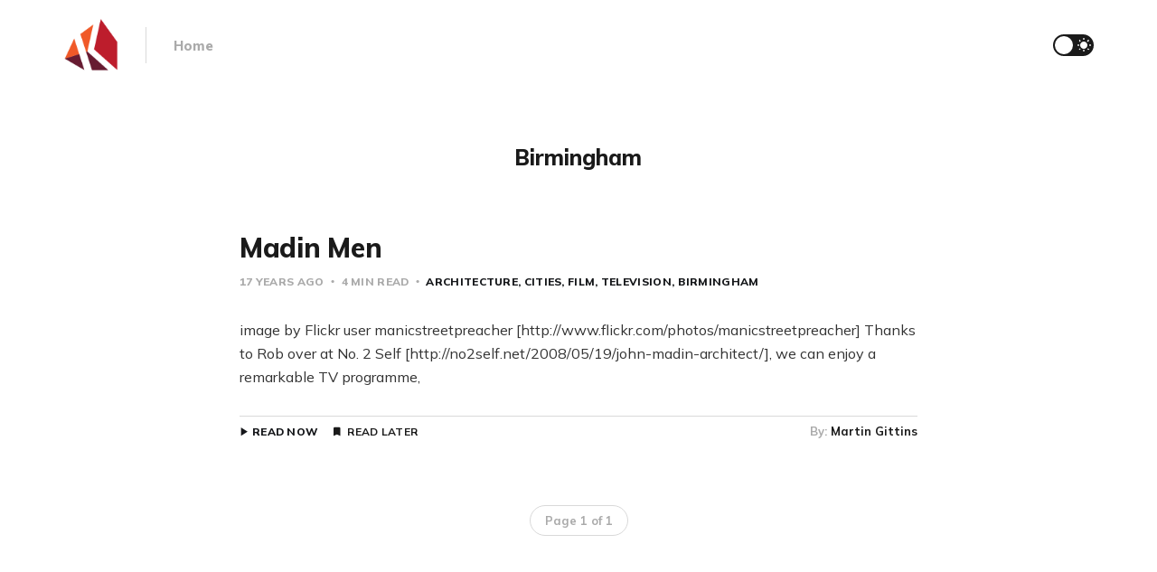

--- FILE ---
content_type: text/html; charset=utf-8
request_url: https://newsfeed.kosmograd.com/tag/birmingham/
body_size: 2849
content:
<!DOCTYPE html>
<html lang="en">

<head>
    <meta charset="utf-8">
    <meta name="viewport" content="width=device-width, initial-scale=1">
    <title>Birmingham - Kosmograd newsfeed</title>
    <link rel="stylesheet" href="https://newsfeed.kosmograd.com/assets/built/screen.css?v=cb3a20cf7e">
    <link rel="preconnect" href="https://fonts.googleapis.com">
    <link rel="preconnect" href="https://fonts.gstatic.com" crossorigin>
    <link rel="stylesheet" href="https://fonts.googleapis.com/css2?family=Lora:ital,wght@0,400;0,700;1,400;1,700&family=Mulish:ital,wght@0,400;0,700;0,800;1,400;1,700&display=swap">

    <script>
        if (localStorage.getItem('alto_dark') == 'true') {
            document.documentElement.classList.add('dark-mode');
        }
    </script>

    <link rel="canonical" href="https://newsfeed.kosmograd.com/tag/birmingham/">
    <meta name="referrer" content="no-referrer-when-downgrade">
    
    <meta property="og:site_name" content="Kosmograd newsfeed">
    <meta property="og:type" content="website">
    <meta property="og:title" content="Birmingham - Kosmograd newsfeed">
    <meta property="og:url" content="https://newsfeed.kosmograd.com/tag/birmingham/">
    <meta property="og:image" content="https://newsfeed.kosmograd.com/content/images/size/w1200/2014/Mar/ksmgrd_red_2000.jpg">
    <meta name="twitter:card" content="summary_large_image">
    <meta name="twitter:title" content="Birmingham - Kosmograd newsfeed">
    <meta name="twitter:url" content="https://newsfeed.kosmograd.com/tag/birmingham/">
    <meta name="twitter:image" content="https://newsfeed.kosmograd.com/content/images/size/w1200/2014/Mar/ksmgrd_red_2000.jpg">
    <meta property="og:image:width" content="1200">
    <meta property="og:image:height" content="240">
    
    <script type="application/ld+json">
{
    "@context": "https://schema.org",
    "@type": "Series",
    "publisher": {
        "@type": "Organization",
        "name": "Kosmograd newsfeed",
        "url": "https://newsfeed.kosmograd.com/",
        "logo": {
            "@type": "ImageObject",
            "url": "https://newsfeed.kosmograd.com/content/images/2014/Mar/kosmograd_logo_2014.png"
        }
    },
    "url": "https://newsfeed.kosmograd.com/tag/birmingham/",
    "name": "Birmingham",
    "mainEntityOfPage": "https://newsfeed.kosmograd.com/tag/birmingham/"
}
    </script>

    <meta name="generator" content="Ghost 6.13">
    <link rel="alternate" type="application/rss+xml" title="Kosmograd newsfeed" href="https://newsfeed.kosmograd.com/rss/">
    <script defer src="https://cdn.jsdelivr.net/ghost/portal@~2.56/umd/portal.min.js" data-i18n="true" data-ghost="https://newsfeed.kosmograd.com/" data-key="514e5f8b9d944a780b7b2a40cf" data-api="https://kosmograd.ghost.io/ghost/api/content/" data-locale="en" crossorigin="anonymous"></script><style id="gh-members-styles">.gh-post-upgrade-cta-content,
.gh-post-upgrade-cta {
    display: flex;
    flex-direction: column;
    align-items: center;
    font-family: -apple-system, BlinkMacSystemFont, 'Segoe UI', Roboto, Oxygen, Ubuntu, Cantarell, 'Open Sans', 'Helvetica Neue', sans-serif;
    text-align: center;
    width: 100%;
    color: #ffffff;
    font-size: 16px;
}

.gh-post-upgrade-cta-content {
    border-radius: 8px;
    padding: 40px 4vw;
}

.gh-post-upgrade-cta h2 {
    color: #ffffff;
    font-size: 28px;
    letter-spacing: -0.2px;
    margin: 0;
    padding: 0;
}

.gh-post-upgrade-cta p {
    margin: 20px 0 0;
    padding: 0;
}

.gh-post-upgrade-cta small {
    font-size: 16px;
    letter-spacing: -0.2px;
}

.gh-post-upgrade-cta a {
    color: #ffffff;
    cursor: pointer;
    font-weight: 500;
    box-shadow: none;
    text-decoration: underline;
}

.gh-post-upgrade-cta a:hover {
    color: #ffffff;
    opacity: 0.8;
    box-shadow: none;
    text-decoration: underline;
}

.gh-post-upgrade-cta a.gh-btn {
    display: block;
    background: #ffffff;
    text-decoration: none;
    margin: 28px 0 0;
    padding: 8px 18px;
    border-radius: 4px;
    font-size: 16px;
    font-weight: 600;
}

.gh-post-upgrade-cta a.gh-btn:hover {
    opacity: 0.92;
}</style>
    <script defer src="https://cdn.jsdelivr.net/ghost/sodo-search@~1.8/umd/sodo-search.min.js" data-key="514e5f8b9d944a780b7b2a40cf" data-styles="https://cdn.jsdelivr.net/ghost/sodo-search@~1.8/umd/main.css" data-sodo-search="https://kosmograd.ghost.io/" data-locale="en" crossorigin="anonymous"></script>
    
    <link href="https://newsfeed.kosmograd.com/webmentions/receive/" rel="webmention">
    <script defer src="/public/cards.min.js?v=cb3a20cf7e"></script>
    <link rel="stylesheet" type="text/css" href="/public/cards.min.css?v=cb3a20cf7e">
    <script defer src="/public/member-attribution.min.js?v=cb3a20cf7e"></script><style>:root {--ghost-accent-color: #15171A;}</style>
</head>

<body class="tag-template tag-birmingham">
    <div class="site">
        <header class="site-header container">
    <div class="navbar">
        <div class="navbar-left">
            <div class="burger hidden-lg hidden-xl"></div>
            <a class="logo" href="https://newsfeed.kosmograd.com">
        <img class="logo-image" src="https://newsfeed.kosmograd.com/content/images/2014/Mar/kosmograd_logo_2014.png" alt="Kosmograd newsfeed">
</a>            <div class="sep hidden-xs hidden-sm hidden-sm"></div>
                <nav class="main-menu hidden-xs hidden-sm hidden-md">
                    <ul class="nav-list u-plain-list">
        <li class="menu-item menu-item-home"><a class="menu-item-link"
                href="https://newsfeed.kosmograd.com/">Home</a></li>
</ul>
                </nav>
        </div>
        <div class="navbar-right">
            <div class="toggle-track">
                <div class="toggle-moon"><i class="icon icon-brightness-2"></i></div>
                <div class="toggle-sun"><i class="icon icon-white-balance-sunny"></i></div>
                <div class="toggle-thumb"></div>
            </div>
        </div>
    </div>
</header>        <div class="site-content">
            
<div class="content-area">
    <main class="site-main">
            <section class="term container large">
                <div class="term-wrapper">
                    <h1 class="term-name">Birmingham</h1>
                    <div class="term-description"></div>
                </div>
            </section>
        <div class="post-feed">
                <article class="post tag-architecture tag-cities tag-film tag-television tag-birmingham no-image no-image">
        <div class="container medium">
        <header class="post-header big-title">
        <h2 class="post-title">
            <a class="post-title-link" href="/madin-men/">Madin Men</a>
        </h2>
            <div class="post-meta">
                <span class="post-meta-item post-meta-date">
                    <time datetime="2008-09-10">
                            17 years ago
                    </time>
                </span>
                <span class="post-meta-item post-meta-length">
                    4 min read
                </span>
                    <span class="post-meta-item post-meta-tags">
                        <a class="post-tag post-tag-architecture" href="/tag/architecture/"
                                title="Architecture">Architecture</a><a class="post-tag post-tag-cities" href="/tag/cities/"
                                title="Cities">Cities</a><a class="post-tag post-tag-film" href="/tag/film/"
                                title="Film">Film</a><a class="post-tag post-tag-television" href="/tag/television/"
                                title="Television">Television</a><a class="post-tag post-tag-birmingham" href="/tag/birmingham/"
                                title="Birmingham">Birmingham</a>
                    </span>
            </div>
</header>            <div class="post-excerpt">
                image by Flickr user manicstreetpreacher
[http://www.flickr.com/photos/manicstreetpreacher]

Thanks to Rob over at No. 2 Self
[http://no2self.net/2008/05/19/john-madin-architect/], we can enjoy a remarkable
TV programme,
            </div>
        <footer class="post-footer">
    <div class="post-action">
        <a class="post-link primary" href="/madin-men/">Read Now</a>
        <a class="post-link secondary" href="https://getpocket.com/save?url=https://newsfeed.kosmograd.com/madin-men/"
            target="_blank" rel="noopener">Read Later</a>
    </div>
    <div class="post-author">
        <div class="post-author-name hidden-xs hidden-sm">
            <span class="post-author-by">By: </span>
            <a class="post-author-name-link" href="/author/martin-gittins/">Martin Gittins</a>
        </div>
    </div>
</footer>    </div>
</article>        </div>
        <nav class="pagination container large">
    <div class="pagination-left">
    </div>
    <span class="page-number hidden-xs hidden-sm">Page 1 of 1</span>
    <div class="pagination-right">
    </div>
</nav>
    </main>
</div>
        </div>
        <footer class="site-footer container large">
    <div class="copyright">
        Powered by <a href="https://ghost.org/" target="_blank" rel="noopener">Ghost</a>
    </div>

        <a class="logo" href="https://newsfeed.kosmograd.com">
        <img class="logo-image" src="https://newsfeed.kosmograd.com/content/images/2014/Mar/kosmograd_logo_2014.png" alt="Kosmograd newsfeed">
</a>
    <div class="footer-social">
        <a class="footer-social-item footer-social-item-rss"
            href="https://feedly.com/i/subscription/feed/https://newsfeed.kosmograd.com/rss/" target="_blank" rel="noopener"
            aria-label="RSS">
            <i class="icon icon-rss"></i>
        </a>
    </div>
</footer>    </div>

    <div class="dimmer"></div>

    <div class="off-canvas">
        <div class="canvas-close">
            <i class="canvas-icon icon icon-window-close"></i>
        </div>
        <div class="mobile-menu"></div>
    </div>

    <script
        src="https://code.jquery.com/jquery-3.5.1.min.js"
        integrity="sha256-9/aliU8dGd2tb6OSsuzixeV4y/faTqgFtohetphbbj0="
        crossorigin="anonymous">
    </script>
    <script src="https://newsfeed.kosmograd.com/assets/built/main.min.js?v=cb3a20cf7e"></script>

    

    <!-- You can safely delete this line if your theme does not require jQuery -->
<script type="text/javascript" src="https://code.jquery.com/jquery-1.11.3.min.js"></script>
</body>

</html>

--- FILE ---
content_type: text/css; charset=UTF-8
request_url: https://newsfeed.kosmograd.com/assets/built/screen.css?v=cb3a20cf7e
body_size: 6212
content:
/*! normalize.css v8.0.1 | MIT License | github.com/necolas/normalize.css */html{-webkit-text-size-adjust:100%;line-height:1.15}body{margin:0}main{display:block}h1{font-size:2em;margin:.67em 0}hr{box-sizing:content-box;height:0;overflow:visible}pre{font-family:monospace;font-size:1em}a{background-color:transparent}abbr[title]{border-bottom:none;text-decoration:underline;-webkit-text-decoration:underline dotted;text-decoration:underline dotted}b,strong{font-weight:bolder}code,kbd,samp{font-family:monospace;font-size:1em}small{font-size:80%}sub,sup{font-size:75%;line-height:0;position:relative;vertical-align:baseline}sub{bottom:-.25em}sup{top:-.5em}img{border-style:none}button,input,optgroup,select,textarea{font-family:inherit;font-size:100%;line-height:1.15;margin:0}button,input{overflow:visible}button,select{text-transform:none}[type=button],[type=reset],[type=submit],button{-webkit-appearance:button}[type=button]::-moz-focus-inner,[type=reset]::-moz-focus-inner,[type=submit]::-moz-focus-inner,button::-moz-focus-inner{border-style:none;padding:0}[type=button]:-moz-focusring,[type=reset]:-moz-focusring,[type=submit]:-moz-focusring,button:-moz-focusring{outline:1px dotted ButtonText}fieldset{padding:.35em .75em .625em}legend{box-sizing:border-box;color:inherit;display:table;max-width:100%;padding:0;white-space:normal}progress{vertical-align:baseline}textarea{overflow:auto}[type=checkbox],[type=radio]{box-sizing:border-box;padding:0}[type=number]::-webkit-inner-spin-button,[type=number]::-webkit-outer-spin-button{height:auto}[type=search]{-webkit-appearance:textfield;outline-offset:-2px}[type=search]::-webkit-search-decoration{-webkit-appearance:none}::-webkit-file-upload-button{-webkit-appearance:button;font:inherit}details{display:block}summary{display:list-item}[hidden],template{display:none}:root{--primary-color:var(--ghost-accent-color,#49a8e4);--primary-text-color:#333;--secondary-text-color:#aaa;--red-color:#ff7473;--white-color:#fff;--light-gray-color:#f1f1f1;--mid-gray-color:#d9d9d9;--dark-gray-color:#1a1a1a;--black-color:#000;--dark-mode-bg-color:#282c35;--dark-mode-darker-bg-color:#21252c;--dark-mode-primary-text-color:#ccc;--dark-mode-secondary-text-color:#999;--dark-mode-border-color:#495061;--animation-base:ease-in-out;--shadow-base:0 0 5px rgba(0,0,0,.2);--font-sans:Mulish,-apple-system,BlinkMacSystemFont,Segoe UI,Helvetica,Arial,sans-serif;--font-serif:Lora,Times,serif;--font-mono:Menlo,Consolas,Monaco,Liberation Mono,Lucida Console,monospace}html{box-sizing:border-box}*,:after,:before{box-sizing:inherit}body{text-rendering:optimizeLegibility;-webkit-font-smoothing:antialiased;-moz-osx-font-smoothing:grayscale;background-color:var(--white-color);color:var(--primary-text-color);font-family:var(--font-sans);font-size:16px;line-height:1.65;transition:background-color .3s var(--animation-base);word-break:break-word}a{text-decoration:none}a,h1,h2,h3,h4,h5,h6{color:var(--dark-gray-color)}h1,h2,h3,h4,h5,h6{font-weight:700;line-height:1.2;margin:0 0 15px}p{margin:0 0 20px}img{display:block;height:auto;max-width:100%}blockquote{color:var(--dark-gray-color);font-size:22px;font-weight:700;line-height:1.3;margin-left:0;margin-right:0}blockquote strong{font-weight:800}ol,ul{padding-left:35px}li{margin:5px 0}embed,iframe{border:0;display:block;overflow:hidden;width:100%}figure{margin:0}figcaption{color:var(--dark-gray-color);font-size:14px;margin-top:15px;text-align:center}pre{-webkit-overflow-scrolling:touch;background-color:var(--light-gray-color);border-radius:5px;-webkit-hyphens:none;-ms-hyphens:none;hyphens:none;line-height:1.5;overflow-x:scroll;padding:16px 22px;white-space:pre}code{font-family:var(--font-mono);font-size:14px}:not(pre)>code{background-color:var(--light-gray-color);border-radius:3px;padding:3px 4px}hr{border:0;margin-left:auto;margin-right:auto;position:relative}hr,hr:after,hr:before{background-color:var(--dark-gray-color);border-radius:50%;height:5px;width:5px}hr:after,hr:before{content:"";position:absolute}hr:before{right:20px}hr:after{left:20px}.container{margin-left:auto;margin-right:auto;max-width:calc(1140px + 8vw);padding-left:4vw;padding-right:4vw;width:100%}.container.large{max-width:calc(960px + 8vw)}.container.medium{max-width:calc(750px + 8vw)}.container.small{max-width:calc(640px + 8vw)}.row{display:flex;flex-wrap:wrap;margin-left:-15px;margin-right:-15px}div[class^=col-]{min-height:1px;padding-left:15px;padding-right:15px;position:relative;width:100%}.col-1{flex:0 0 8.333333%;max-width:8.333333%}.col-2{flex:0 0 16.666667%;max-width:16.666667%}.col-3{flex:0 0 25%;max-width:25%}.col-4{flex:0 0 33.333333%;max-width:33.333333%}.col-5{flex:0 0 41.666667%;max-width:41.666667%}.col-6{flex:0 0 50%;max-width:50%}.col-7{flex:0 0 58.333333%;max-width:58.333333%}.col-8{flex:0 0 66.666667%;max-width:66.666667%}.col-9{flex:0 0 75%;max-width:75%}.col-10{flex:0 0 83.333333%;max-width:83.333333%}.col-11{flex:0 0 91.666667%;max-width:91.666667%}.col-12{flex:0 0 100%;max-width:100%}@media (min-width:576px){.col-sm-1{flex:0 0 8.333333%;max-width:8.333333%}.col-sm-2{flex:0 0 16.666667%;max-width:16.666667%}.col-sm-3{flex:0 0 25%;max-width:25%}.col-sm-4{flex:0 0 33.333333%;max-width:33.333333%}.col-sm-5{flex:0 0 41.666667%;max-width:41.666667%}.col-sm-6{flex:0 0 50%;max-width:50%}.col-sm-7{flex:0 0 58.333333%;max-width:58.333333%}.col-sm-8{flex:0 0 66.666667%;max-width:66.666667%}.col-sm-9{flex:0 0 75%;max-width:75%}.col-sm-10{flex:0 0 83.333333%;max-width:83.333333%}.col-sm-11{flex:0 0 91.666667%;max-width:91.666667%}.col-sm-12{flex:0 0 100%;max-width:100%}}@media (min-width:768px){.col-md-1{flex:0 0 8.333333%;max-width:8.333333%}.col-md-2{flex:0 0 16.666667%;max-width:16.666667%}.col-md-3{flex:0 0 25%;max-width:25%}.col-md-4{flex:0 0 33.333333%;max-width:33.333333%}.col-md-5{flex:0 0 41.666667%;max-width:41.666667%}.col-md-6{flex:0 0 50%;max-width:50%}.col-md-7{flex:0 0 58.333333%;max-width:58.333333%}.col-md-8{flex:0 0 66.666667%;max-width:66.666667%}.col-md-9{flex:0 0 75%;max-width:75%}.col-md-10{flex:0 0 83.333333%;max-width:83.333333%}.col-md-11{flex:0 0 91.666667%;max-width:91.666667%}.col-md-12{flex:0 0 100%;max-width:100%}}@media (min-width:992px){.col-lg-1{flex:0 0 8.333333%;max-width:8.333333%}.col-lg-2{flex:0 0 16.666667%;max-width:16.666667%}.col-lg-3{flex:0 0 25%;max-width:25%}.col-lg-4{flex:0 0 33.333333%;max-width:33.333333%}.col-lg-5{flex:0 0 41.666667%;max-width:41.666667%}.col-lg-6{flex:0 0 50%;max-width:50%}.col-lg-7{flex:0 0 58.333333%;max-width:58.333333%}.col-lg-8{flex:0 0 66.666667%;max-width:66.666667%}.col-lg-9{flex:0 0 75%;max-width:75%}.col-lg-10{flex:0 0 83.333333%;max-width:83.333333%}.col-lg-11{flex:0 0 91.666667%;max-width:91.666667%}.col-lg-12{flex:0 0 100%;max-width:100%}}@media (min-width:1200px){.col-xl-1{flex:0 0 8.333333%;max-width:8.333333%}.col-xl-2{flex:0 0 16.666667%;max-width:16.666667%}.col-xl-3{flex:0 0 25%;max-width:25%}.col-xl-4{flex:0 0 33.333333%;max-width:33.333333%}.col-xl-5{flex:0 0 41.666667%;max-width:41.666667%}.col-xl-6{flex:0 0 50%;max-width:50%}.col-xl-7{flex:0 0 58.333333%;max-width:58.333333%}.col-xl-8{flex:0 0 66.666667%;max-width:66.666667%}.col-xl-9{flex:0 0 75%;max-width:75%}.col-xl-10{flex:0 0 83.333333%;max-width:83.333333%}.col-xl-11{flex:0 0 91.666667%;max-width:91.666667%}.col-xl-12{flex:0 0 100%;max-width:100%}}@media (max-width:575px){.hidden-xs{display:none!important}}@media (min-width:576px) and (max-width:767px){.hidden-sm{display:none!important}}@media (min-width:768px) and (max-width:991px){.hidden-md{display:none!important}}@media (min-width:992px) and (max-width:1199px){.hidden-lg{display:none!important}}@media (min-width:1200px){.hidden-xl{display:none!important}}.button-arrow-icon{color:var(--secondary-text-color);display:inline-block;transition:transform .2s var(--animation-base);vertical-align:middle}.button-arrow-left .button-arrow-icon{margin-left:-2px;margin-right:3px}.button-arrow-right .button-arrow-icon{margin-left:3px;margin-right:-2px}.button-arrow-left:hover .button-arrow-icon{transform:translateX(-5px)}.button-arrow-right:hover .button-arrow-icon{transform:translateX(5px)}input[type=email],input[type=password],input[type=text]{-webkit-appearance:none;-moz-appearance:none;appearance:none;border:1px solid var(--mid-gray-color);border-radius:5px;font-size:16px;height:50px;outline:none;padding:0 15px}input[type=email]:focus,input[type=password]:focus,input[type=text]:focus{border-color:var(--primary-color)}.site-header{-webkit-backface-visibility:hidden;backface-visibility:hidden;z-index:80}.navbar{height:100px;justify-content:space-between}.navbar,.navbar-left,.navbar-right{align-items:center;display:flex}.navbar-left{height:100%}.logo{display:inline-block;margin-right:15px;position:relative;vertical-align:middle}.logo-image{max-height:60px}.logo-image.white{left:0;opacity:0;position:absolute;top:0;transition:opacity .3s var(--animation-base)}.logo-text{font-size:24px;font-weight:800}.sep{display:flex;height:100%;margin:0 15px;width:1px}.sep:after{background-color:var(--mid-gray-color);content:"";height:40%;margin:auto;transition:background-color .5s var(--animation-base);width:100%}.nav-list{display:flex;flex-wrap:wrap}.menu-item{-webkit-backface-visibility:hidden;backface-visibility:hidden;font-size:15px;font-weight:800;line-height:1;margin:0 15px;transition:opacity .3s var(--animation-base)}.menu-item-link{color:var(--secondary-text-color)}.menu-item-link:hover{color:var(--dark-gray-color)}@media (max-width:767px){.logo{margin-right:0}}.burger{cursor:pointer;height:30px;margin-left:-9px;margin-right:10px;position:relative;width:30px}.burger:after,.burger:before{background-color:var(--dark-gray-color);content:"";height:2px;left:9px;position:absolute;width:12px}.burger:before{top:11px}.burger:after{bottom:11px}.toggle-track{background-color:var(--dark-gray-color);border-radius:30px;cursor:pointer;display:flex;height:24px;margin-left:20px;position:relative;-webkit-user-select:none;-moz-user-select:none;-ms-user-select:none;user-select:none;width:45px}.toggle-moon,.toggle-sun{align-items:center;color:var(--white-color);display:flex;font-size:16px;justify-content:center;margin-top:1px;width:50%}.toggle-moon{transform:translateX(1px)}.toggle-thumb{background-color:var(--white-color);border-radius:50%;height:20px;left:2px;position:absolute;top:2px;transition:transform .5s cubic-bezier(.23,1,.32,1);width:20px}.dark-mode .toggle-thumb{transform:translateX(21px)}.site{display:flex;flex-direction:column;min-height:100vh}.site-content{flex-grow:1;padding-top:60px}.term{align-items:center;display:flex;flex-direction:column;margin-bottom:60px;text-align:center}.term-image-container{border-radius:50%;flex-shrink:0;height:70px;margin-bottom:20px;overflow:hidden;width:70px}.term-name{font-size:24px;font-weight:800;margin-bottom:0}.term-description{line-height:1.5;margin-top:8px;max-width:550px}@media (max-width:767px){.term{margin-top:-30px}}.dimmer{background:rgba(0,0,0,.7);bottom:0;display:none;right:0}.dimmer,.off-canvas{left:0;position:fixed;top:0;z-index:90}.off-canvas{-webkit-overflow-scrolling:touch;background-color:var(--white-color);height:100vh;overflow-y:scroll;padding:60px 0 30px;transform:translateX(-250px);transition:transform .4s var(--animation-base);width:250px}.canvas-close{color:var(--dark-gray-color);cursor:pointer;font-size:16px;height:30px;line-height:30px;position:absolute;right:10px;text-align:center;top:10px;width:30px}html:not(.canvas-visible) .off-canvas{visibility:hidden}.canvas-opened{overflow-y:hidden}.canvas-opened .off-canvas{transform:translateX(0)!important;visibility:visible}.site-footer{align-items:center;display:flex;justify-content:space-between;margin-top:45px;padding-bottom:45px;padding-top:45px}.copyright,.footer-social{flex:2}.copyright{font-size:14px}.copyright a{position:relative}.footer-social{margin-right:-7px;text-align:right}.footer-social-item{color:var(--secondary-text-color);font-size:18px;padding:0 5px}.footer-nav .nav-list{justify-content:center}.footer-nav .menu-item{font-size:14px;font-weight:400;margin:0 10px}@media (max-width:767px){.site-footer{flex-direction:column}.copyright{margin-top:10px;order:1}.footer-social{margin-right:0;margin-top:20px}}.error{text-align:center}.error-code{color:var(--dark-gray-color);font-size:40px;font-weight:700;letter-spacing:2px;margin-bottom:-5px}.error-posts{margin-top:60px}.error-link{color:var(--primary-color)!important;font-weight:700}.post{margin-bottom:75px}.post-media{margin-bottom:20px}.post-media.large{margin-bottom:45px}.post-media-tag{background:var(--primary-color);border-radius:15px;color:var(--white-color);font-size:13px;font-weight:700;padding:2px 10px;position:absolute;right:15px;top:15px;z-index:10}.post-header{margin-bottom:30px}.post-title{font-size:16px;margin-bottom:10px}.post-header.big-title .post-title{font-size:30px;font-weight:800;letter-spacing:-.01em}.has-serif-title .post-header.big-title .post-title{font-family:var(--font-serif)}.post-title-link:hover{color:var(--primary-color)}.post-meta{color:var(--secondary-text-color);font-size:12px;font-weight:800;letter-spacing:.3px;text-transform:uppercase}.post-meta-item+.post-meta-item:before{content:"\02022";font-family:serif;padding:0 4px}.post-tag{color:var(--primary-color)}.post-tag+.post-tag:before{content:", "}.has-serif-body .post-excerpt{font-family:var(--font-serif)}.post-footer{align-items:center;border-top:1px solid var(--mid-gray-color);display:flex;justify-content:space-between;margin-top:30px;padding-top:10px}.post-action{display:flex;line-height:1}.post-link{align-items:center;display:flex;font-size:12px;font-weight:700;letter-spacing:.3px;padding-left:14px;position:relative;text-transform:uppercase}.post-link:before{font-family:Alto,sans-serif;left:0;position:absolute}.post-link.primary{color:var(--primary-color);font-weight:800}.post-link.primary:before{content:"\e932";font-size:14px;left:-3px}.post-link.secondary{margin-left:15px;padding-left:17px}.post-link.secondary:before{content:"\e933"}.post-author{align-items:center;display:flex}.post-author-image-link{display:block;height:30px;margin:0 -4px;position:relative;width:30px}.post-author-image-link:first-child{z-index:10}.post-author-image-link:nth-child(2){z-index:9}.post-author-image-link:nth-child(3){z-index:8}.post-author-image-link:nth-child(4){z-index:7}.post-author-image-link:nth-child(5){z-index:6}.post-author-image{border:2px solid var(--white-color);border-radius:50%}.post-author-name{color:var(--secondary-text-color);font-size:13px;font-weight:700;line-height:1;margin-left:10px}.post-author-name-link+.post-author-name-link:before{color:var(--secondary-text-color);content:", "}@media (max-width:767px){.post-media.large{margin-bottom:30px}.post:not(.single-post) .post-title{font-size:20px!important}}.pagination{align-items:center;display:flex;margin-bottom:45px;margin-top:30px}.pagination-left,.pagination-right{flex:2;font-weight:700}.pagination-right{text-align:right}.page-number{border:1px solid var(--mid-gray-color);border-radius:30px;color:var(--secondary-text-color);font-size:13px;font-weight:700;line-height:0;padding:16px}.single-post{margin-bottom:60px}.single-post .post-header{text-align:center}.single-post .post-meta{margin-top:15px}.single-post .post-media{margin-top:45px}.single-post .post-image-link{pointer-events:none}.single-post .post-content{font-size:17px}@media (max-width:767px){.single-post .post-header{margin-top:-30px}}.kg-gallery-container{display:flex;flex-direction:column}.kg-gallery-row{display:flex;flex-direction:row;justify-content:center}.kg-gallery-image img{height:100%;width:100%}.kg-gallery-row:not(:first-of-type){margin:10px 0 0}.kg-gallery-image:not(:first-of-type){margin:0 0 0 10px}.kg-bookmark-card{border:1px solid var(--mid-gray-color);border-radius:4px}.kg-bookmark-container{display:flex;overflow:hidden;text-decoration:none!important}.kg-bookmark-container:after{display:none}.kg-bookmark-content{flex-grow:1;overflow:hidden;padding:25px}.kg-bookmark-title{color:var(--dark-gray-color);font-size:18px;font-weight:700;line-height:1.3}.kg-bookmark-description{color:var(--secondary-text-color);font-size:16px;margin-top:5px;overflow:hidden;text-overflow:ellipsis;white-space:nowrap}.kg-bookmark-metadata{align-items:center;display:flex;font-size:14px;margin-top:5px}.kg-bookmark-icon{height:20px;margin-right:5px;width:20px}.kg-bookmark-author,.kg-bookmark-publisher{display:inline}.kg-bookmark-metadata>span{color:var(--dark-gray-color)}.kg-bookmark-metadata>span:nth-of-type(2):before{content:"•";padding:0 5px}.kg-bookmark-thumbnail{flex-shrink:0;margin-left:20px;position:relative;width:300px}.kg-bookmark-thumbnail img{height:100%;-o-object-fit:cover;object-fit:cover;position:absolute;width:100%}@media (max-width:767px){.kg-bookmark-container{flex-direction:column}.kg-bookmark-thumbnail{height:200px;margin-left:0;width:100%}}.share{align-items:center;display:flex;line-height:1;margin-top:30px}.share-item{border-radius:3px;color:var(--white-color);font-size:16px;height:28px;line-height:28px;text-align:center;width:28px}.share-item+.share-item{margin-left:8px}.share-facebook{background-color:#3b5998}.share-twitter{background-color:#1da1f2}.share-pinterest{background-color:#bd081c}.share-linkedin{background-color:#0077b5}.share-reddit{background-color:#ff4500}.share-tumblr{background-color:#35465c}.share-vk{background-color:#45668e}.share-pocket{background-color:#ef4056}.share-telegram{background-color:#08c}.author{display:flex;margin-top:60px}.author+.author{margin-top:30px}.author-image-placeholder{border-radius:50%;flex-shrink:0;height:70px;overflow:hidden;width:70px}.author-wrapper{margin-left:25px;max-width:550px}.author-header{align-items:center;display:flex}.author-header-wrapper,.author-name{position:relative}.author-name{align-items:center;cursor:pointer;display:flex;font-size:18px;font-weight:800;margin-bottom:0}.author-name:after{content:"\e92e";font-family:Alto,sans-serif;font-size:19px;margin-left:1px}.author-social{background-color:var(--dark-gray-color);border-radius:3px;display:flex;flex-direction:column;font-size:12px;left:100%;line-height:1;margin-left:-26px;margin-top:5px;opacity:0;padding:8px 0;pointer-events:none;position:absolute;top:100%;transform:translateY(5px);transition:opacity .2s var(--animation-base),transform .2s var(--animation-base)}.author-social:before{color:var(--dark-gray-color);content:"\e900";font-family:Alto,sans-serif;font-size:19px;left:7px;position:absolute;top:-12px}.author-social.enabled{opacity:1;pointer-events:auto;transform:translateY(0)}.author-social-item{color:var(--white-color);font-weight:700;padding:5px 11px;white-space:nowrap}.author-location-icon{position:relative;top:1px}.author-bio{font-size:15px;margin-top:8px}.author-location{color:var(--secondary-text-color);font-size:11px;font-weight:800;letter-spacing:.5px;margin-left:-2px;margin-top:12px;text-transform:uppercase}.navigation{display:flex;margin-top:-15px}.navigation-item{flex:1}.navigation-item-link{font-size:17px;font-weight:700}.navigation-next{margin-left:30px;text-align:right}.featured-posts{margin:45px 0}.featured-posts .post,.featured-posts .post-header,.featured-posts .post-title{margin-bottom:0}.featured-posts .post-header{text-align:center}.featured-posts .post-title{font-size:18px;line-height:1.3}@media (max-width:767px){.featured-posts{margin:0}}.related-posts{margin-top:60px}.related-posts .post{margin-bottom:0}.related-posts .post-meta-length,.related-posts .post-meta-tags{display:none}.related-title{font-size:13px;letter-spacing:1px;margin-bottom:30px;text-transform:uppercase}@media (max-width:767px){.related-column+.related-column .post{margin-top:30px}}.comment-container{background-color:var(--light-gray-color);margin-top:45px;padding:30px 0}.comment-container a{color:var(--primary-color)!important}@font-face{font-family:Alto;font-style:normal;font-weight:400;src:url(../fonts/Alto.ttf) format("truetype"),url(../fonts/Alto.woff) format("woff"),url(../fonts/Alto.svg) format("svg")}.icon:before{text-rendering:auto;-webkit-font-smoothing:antialiased;-moz-osx-font-smoothing:grayscale;display:inline-block;font:normal normal normal 24px/1 Alto;font-size:inherit;line-height:inherit}.icon-chevron-left:before{content:"\e929"}.icon-chevron-right:before{content:"\e92a"}.icon-arrow-left:before{content:"\e92b"}.icon-arrow-right:before{content:"\e92c"}.icon-map-marker:before{content:"\e92d"}.icon-menu-down:before{content:"\e92e"}.icon-menu-up:before{content:"\e900"}.icon-window-close:before{content:"\e92f"}.icon-white-balance-sunny:before{content:"\e930"}.icon-brightness-2:before{content:"\e931"}.icon-play:before{content:"\e932"}.icon-bookmark:before{content:"\e933"}.icon-behance:before{content:"\e934"}.icon-dribbble:before{content:"\e935"}.icon-facebook:before{content:"\e936"}.icon-github-circle:before{content:"\e937"}.icon-instagram:before{content:"\e938"}.icon-linkedin:before{content:"\e939"}.icon-pinterest:before{content:"\e93a"}.icon-pocket:before{content:"\e93b"}.icon-reddit:before{content:"\e93c"}.icon-rss:before{content:"\e93d"}.icon-telegram:before{content:"\e93e"}.icon-tumblr:before{content:"\e93f"}.icon-twitter:before{content:"\e940"}.icon-vk:before{content:"\e941"}.slicknav_menu .slicknav_nav{display:block!important;list-style-type:none;margin:0 0 30px;padding:0 20px;width:100%}.slicknav_menu .menu-item-link{display:block;outline:none;padding:12px 0}.owl{-webkit-tap-highlight-color:transparent;display:none;position:relative;width:100%;z-index:1}.owl .owl-stage{position:relative;touch-action:pan-Y}.owl .owl-stage:after{clear:both;content:".";display:block;height:0;line-height:0;visibility:hidden}.owl .owl-stage-outer{overflow:hidden}.owl .owl-item,.owl .owl-stage-outer{position:relative;transform:translateZ(0)}.owl .owl-item{-webkit-tap-highlight-color:transparent;-webkit-touch-callout:none;-webkit-backface-visibility:hidden;backface-visibility:hidden;float:left;min-height:1px}.owl .owl-item>img{display:block;transform-style:preserve-3d;width:100%}.owl .owl-dots.disabled,.owl .owl-nav.disabled{display:none}.owl .owl-dot,.owl .owl-next,.owl .owl-prev{cursor:pointer;-webkit-user-select:none;-moz-user-select:none;-ms-user-select:none;user-select:none}.owl .owl-next,.owl .owl-prev{background-color:var(--white-color);border:0;border-radius:50%;box-shadow:var(--shadow-base);color:var(--dark-gray-color);font-size:21px;height:40px;line-height:40px;margin-top:-20px;opacity:0;outline:none;padding:0;position:absolute;text-align:center;top:130px;transition:color .5s var(--animation-base),opacity .5s var(--animation-base);width:40px}.owl .owl-next.disabled,.owl .owl-prev.disabled{color:var(--secondary-text-color);cursor:default}.owl .owl-prev{left:-20px}.owl .owl-next{right:-20px}.owl .owl-dots{margin-top:20px}.owl .owl-dot,.owl .owl-dots{display:flex;justify-content:center}.owl .owl-dot{align-items:center;border:0;height:20px;outline:none;padding:0;width:20px}.owl .owl-dot span{background-color:var(--mid-gray-color);border-radius:50%;height:8px;width:8px}.owl .owl-dot.active span{background-color:var(--black-color)}.owl.owl-loaded{display:block}.owl.owl-loading{display:block;opacity:0}.owl.owl-hidden{opacity:0}.owl.owl-refresh .owl-item{visibility:hidden}.owl.owl-drag .owl-item{-webkit-user-select:none;-moz-user-select:none;-ms-user-select:none;user-select:none}.owl.owl-grab{cursor:move}.no-js .owl{display:block}.owl .animated{-webkit-animation-duration:.5s;animation-duration:.5s;-webkit-animation-fill-mode:both;animation-fill-mode:both;-webkit-animation-timing-function:linear;animation-timing-function:linear}.owl .owl-animated-in{z-index:0}.owl .owl-animated-out{z-index:1}.owl .fadeOut{-webkit-animation-name:fadeOut;animation-name:fadeOut}.owl-height{transition:height .5s ease-in-out}@media (max-width:767px){.owl .owl-prev{left:10px}.owl .owl-next{right:10px}}.lazyload,.lazyloading{opacity:0}.lazyloaded{opacity:1;transition:opacity .5s var(--animation-base)}.kg-image{margin-left:auto;margin-right:auto}.kg-canvas{display:grid;grid-template-columns:[full-start] minmax(4vw,auto) [wide-start] minmax(auto,105px) [main-start] min(750px,calc(100% - 8vw)) [main-end] minmax(auto,105px) [wide-end] minmax(4vw,auto) [full-end]}.kg-canvas>*{grid-column:main-start/main-end}.kg-width-wide{grid-column:wide-start/wide-end}.kg-width-full{grid-column:full-start/full-end}.u-clearfix:after,.u-clearfix:before{content:" ";display:table}.u-clearfix:after{clear:both}.u-plain-list{list-style-type:none;margin:0;padding:0}.u-permalink{bottom:0;outline:none;right:0;z-index:50}.u-object-fit,.u-permalink{left:0;position:absolute;top:0}.u-object-fit{height:100%;-o-object-fit:cover;object-fit:cover;width:100%}.u-placeholder{background-color:var(--light-gray-color);position:relative;z-index:10}.u-placeholder:before{content:"";display:block}.u-placeholder.horizontal:before{padding-bottom:50%}.u-placeholder.rectangle:before{padding-bottom:62.5%}.u-placeholder.square:before{padding-bottom:100%}.u-hover-item{transition:opacity .3s var(--animation-base)}.u-hover-wrapper:hover .u-hover-item{opacity:.7}.u-hover-wrapper:hover .u-hover-item:hover{opacity:1}.u-text-format>*{margin-bottom:0}.u-text-format>*+*{margin-top:30px}.u-text-format>:first-child{margin-top:0!important}.u-text-format>*+ol,.u-text-format>*+p,.u-text-format>*+ul{margin-top:20px}.u-text-format h1,.u-text-format h2,.u-text-format h3,.u-text-format h4,.u-text-format h5,.u-text-format h6{font-weight:800;margin-top:40px}.has-serif-title .u-text-format h1,.has-serif-title .u-text-format h2,.has-serif-title .u-text-format h3,.has-serif-title .u-text-format h4,.has-serif-title .u-text-format h5,.has-serif-title .u-text-format h6{font-family:var(--font-serif)}.u-text-format h1+p,.u-text-format h2+p,.u-text-format h3+p,.u-text-format h4+p,.u-text-format h5+p,.u-text-format h6+p{margin-top:15px}.u-text-format h1{font-size:26px}.u-text-format h2{font-size:23px}.u-text-format h3{font-size:20px}.u-text-format h4{font-size:17px;font-weight:700}.u-text-format h5{font-size:15px;font-weight:700}.u-text-format h6{font-size:13px;font-weight:700;text-transform:uppercase}.u-text-format a{color:var(--primary-color);position:relative;text-decoration:underline}.u-text-format ol li,.u-text-format ul li{margin:15px 0}.u-text-format>.kg-card,.u-text-format>.kg-card+*{margin-top:45px}.u-text-format hr,.u-text-format hr+*{margin-top:40px}.u-text-format blockquote,.u-text-format blockquote+*{margin-top:30px}.has-serif-body .u-text-format>blockquote,.has-serif-body .u-text-format>dl,.has-serif-body .u-text-format>ol,.has-serif-body .u-text-format>p,.has-serif-body .u-text-format>ul{font-family:var(--font-serif)}@media (max-width:767px){.u-placeholder.horizontal:before{padding-bottom:62.5%}}.dark-mode body{background-color:var(--dark-mode-bg-color);color:var(--dark-mode-primary-text-color)}.dark-mode .author-social-item:hover,.dark-mode .canvas-close,.dark-mode .error-code,.dark-mode .kg-bookmark-author,.dark-mode .kg-bookmark-publisher,.dark-mode .kg-bookmark-title,.dark-mode .logo-text,.dark-mode .menu-item-link:hover,.dark-mode .u-text-format strong,.dark-mode a:not(.menu-item-link):not(.post-tag):not(.post-link),.dark-mode blockquote,.dark-mode figcaption,.dark-mode h1,.dark-mode h2,.dark-mode h3,.dark-mode h4,.dark-mode h5,.dark-mode h6{color:var(--white-color)}.dark-mode .logo-image:not(.white){opacity:0}.dark-mode .burger:after,.dark-mode .burger:before,.dark-mode hr,.dark-mode hr:after,.dark-mode hr:before{background-color:var(--white-color)}.dark-mode .logo-image.white{opacity:1}.dark-mode .author-location,.dark-mode .author-social-item,.dark-mode .button-arrow-icon,.dark-mode .kg-bookmark-description,.dark-mode .menu-item-link,.dark-mode .page-number,.dark-mode .post-link.secondary,.dark-mode .post-meta{color:var(--dark-mode-secondary-text-color)}.dark-mode .kg-bookmark-card,.dark-mode .page-number,.dark-mode .post-footer{border-color:var(--dark-mode-border-color)}.dark-mode .comment-container,.dark-mode .u-placeholder,.dark-mode :not(pre)>code,.dark-mode pre{background-color:var(--dark-mode-darker-bg-color)}.dark-mode .off-canvas{background-color:var(--dark-mode-bg-color)}.dark-mode .sep:after{background-color:var(--dark-mode-border-color)}.dark-mode .u-text-format ol li:before{font-weight:700}.dark-mode blockquote{border-color:var(--white-color)}
/*# sourceMappingURL=screen.css.map */